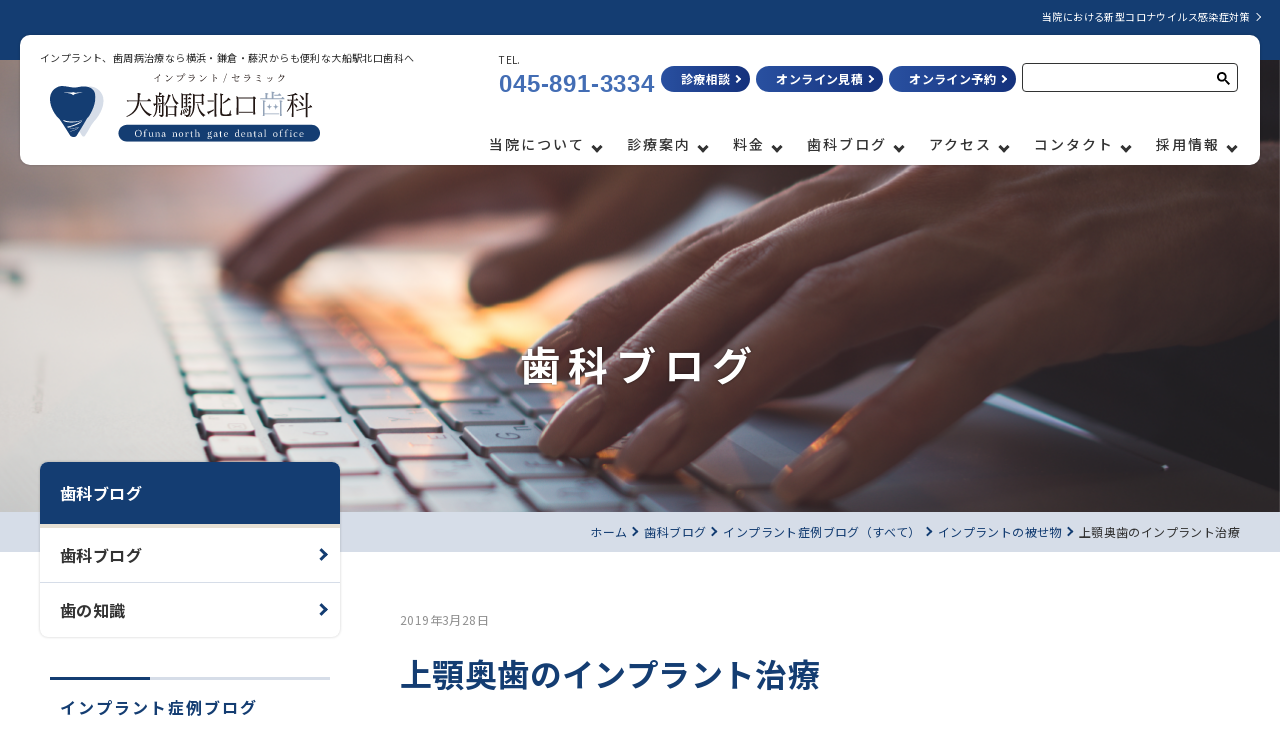

--- FILE ---
content_type: text/html; charset=UTF-8
request_url: https://www.sugiyama-dental.com/blog/21260/
body_size: 14535
content:
<!DOCTYPE html>
<html lang="ja">
<head>
	<meta charset="UTF-8">
	<meta name="viewport" content="width=device-width, initial-scale=1">
	<link rel="profile" href="http://gmpg.org/xfn/11">
	<meta name='robots' content='index, follow, max-image-preview:large, max-snippet:-1, max-video-preview:-1' />

	<!-- This site is optimized with the Yoast SEO plugin v26.7 - https://yoast.com/wordpress/plugins/seo/ -->
	<title>上顎奥歯のインプラント治療 | インプラントや歯周病治療は横浜・鎌倉・藤沢近くの大船駅北口歯科</title>
	<meta name="description" content="インプラントや歯周病の治療なら横浜市栄区の大船駅北口歯科へどうぞ。大船駅徒歩３分の当院では国際インプラント学会認定医と歯周病認定医によって治療に取り組んでおります。インプラントや歯周病の無料相談を行っております。横浜、鎌倉、藤沢、戸塚、辻堂、茅ヶ崎、平塚、大磯、逗子から多数来院されております。" />
	<link rel="canonical" href="https://www.sugiyama-dental.com/blog/21260/" />
	<meta property="og:locale" content="ja_JP" />
	<meta property="og:type" content="article" />
	<meta property="og:title" content="上顎奥歯のインプラント治療 | インプラントや歯周病治療は横浜・鎌倉・藤沢近くの大船駅北口歯科" />
	<meta property="og:description" content="インプラントや歯周病の治療なら横浜市栄区の大船駅北口歯科へどうぞ。大船駅徒歩３分の当院では国際インプラント学会認定医と歯周病認定医によって治療に取り組んでおります。インプラントや歯周病の無料相談を行っております。横浜、鎌倉、藤沢、戸塚、辻堂、茅ヶ崎、平塚、大磯、逗子から多数来院されております。" />
	<meta property="og:url" content="https://www.sugiyama-dental.com/blog/21260/" />
	<meta property="og:site_name" content="大船駅北口歯科" />
	<meta property="og:image" content="https://www.sugiyama-dental.com/wp-content/uploads/2019/03/b5d634c30847f11a291ecf8d95ac5150-20.jpg" />
	<meta property="og:image:width" content="2000" />
	<meta property="og:image:height" content="1500" />
	<meta property="og:image:type" content="image/jpeg" />
	<meta name="twitter:card" content="summary_large_image" />
	<script type="application/ld+json" class="yoast-schema-graph">{"@context":"https://schema.org","@graph":[{"@type":"WebPage","@id":"https://www.sugiyama-dental.com/blog/21260/","url":"https://www.sugiyama-dental.com/blog/21260/","name":"上顎奥歯のインプラント治療 | インプラントや歯周病治療は横浜・鎌倉・藤沢近くの大船駅北口歯科","isPartOf":{"@id":"https://www.sugiyama-dental.com/#website"},"primaryImageOfPage":{"@id":"https://www.sugiyama-dental.com/blog/21260/#primaryimage"},"image":{"@id":"https://www.sugiyama-dental.com/blog/21260/#primaryimage"},"thumbnailUrl":"https://www.sugiyama-dental.com/wp-content/uploads/2019/03/b5d634c30847f11a291ecf8d95ac5150-20.jpg","datePublished":"2019-03-27T20:34:17+00:00","description":"インプラントや歯周病の治療なら横浜市栄区の大船駅北口歯科へどうぞ。大船駅徒歩３分の当院では国際インプラント学会認定医と歯周病認定医によって治療に取り組んでおります。インプラントや歯周病の無料相談を行っております。横浜、鎌倉、藤沢、戸塚、辻堂、茅ヶ崎、平塚、大磯、逗子から多数来院されております。","breadcrumb":{"@id":"https://www.sugiyama-dental.com/blog/21260/#breadcrumb"},"inLanguage":"ja","potentialAction":[{"@type":"ReadAction","target":["https://www.sugiyama-dental.com/blog/21260/"]}]},{"@type":"ImageObject","inLanguage":"ja","@id":"https://www.sugiyama-dental.com/blog/21260/#primaryimage","url":"https://www.sugiyama-dental.com/wp-content/uploads/2019/03/b5d634c30847f11a291ecf8d95ac5150-20.jpg","contentUrl":"https://www.sugiyama-dental.com/wp-content/uploads/2019/03/b5d634c30847f11a291ecf8d95ac5150-20.jpg","width":2000,"height":1500},{"@type":"BreadcrumbList","@id":"https://www.sugiyama-dental.com/blog/21260/#breadcrumb","itemListElement":[{"@type":"ListItem","position":1,"name":"ホーム","item":"https://www.sugiyama-dental.com/"},{"@type":"ListItem","position":2,"name":"歯科ブログ","item":"https://www.sugiyama-dental.com/blog/"},{"@type":"ListItem","position":3,"name":"上顎奥歯のインプラント治療"}]},{"@type":"WebSite","@id":"https://www.sugiyama-dental.com/#website","url":"https://www.sugiyama-dental.com/","name":"大船駅北口歯科","description":"","potentialAction":[{"@type":"SearchAction","target":{"@type":"EntryPoint","urlTemplate":"https://www.sugiyama-dental.com/?s={search_term_string}"},"query-input":{"@type":"PropertyValueSpecification","valueRequired":true,"valueName":"search_term_string"}}],"inLanguage":"ja"}]}</script>
	<!-- / Yoast SEO plugin. -->


<link rel='dns-prefetch' href='//fonts.googleapis.com' />
<link rel="alternate" title="oEmbed (JSON)" type="application/json+oembed" href="https://www.sugiyama-dental.com/wp-json/oembed/1.0/embed?url=https%3A%2F%2Fwww.sugiyama-dental.com%2Fblog%2F21260%2F" />
<link rel="alternate" title="oEmbed (XML)" type="text/xml+oembed" href="https://www.sugiyama-dental.com/wp-json/oembed/1.0/embed?url=https%3A%2F%2Fwww.sugiyama-dental.com%2Fblog%2F21260%2F&#038;format=xml" />
<style id='wp-img-auto-sizes-contain-inline-css' type='text/css'>
img:is([sizes=auto i],[sizes^="auto," i]){contain-intrinsic-size:3000px 1500px}
/*# sourceURL=wp-img-auto-sizes-contain-inline-css */
</style>
<style id='wp-emoji-styles-inline-css' type='text/css'>

	img.wp-smiley, img.emoji {
		display: inline !important;
		border: none !important;
		box-shadow: none !important;
		height: 1em !important;
		width: 1em !important;
		margin: 0 0.07em !important;
		vertical-align: -0.1em !important;
		background: none !important;
		padding: 0 !important;
	}
/*# sourceURL=wp-emoji-styles-inline-css */
</style>
<style id='wp-block-library-inline-css' type='text/css'>
:root{--wp-block-synced-color:#7a00df;--wp-block-synced-color--rgb:122,0,223;--wp-bound-block-color:var(--wp-block-synced-color);--wp-editor-canvas-background:#ddd;--wp-admin-theme-color:#007cba;--wp-admin-theme-color--rgb:0,124,186;--wp-admin-theme-color-darker-10:#006ba1;--wp-admin-theme-color-darker-10--rgb:0,107,160.5;--wp-admin-theme-color-darker-20:#005a87;--wp-admin-theme-color-darker-20--rgb:0,90,135;--wp-admin-border-width-focus:2px}@media (min-resolution:192dpi){:root{--wp-admin-border-width-focus:1.5px}}.wp-element-button{cursor:pointer}:root .has-very-light-gray-background-color{background-color:#eee}:root .has-very-dark-gray-background-color{background-color:#313131}:root .has-very-light-gray-color{color:#eee}:root .has-very-dark-gray-color{color:#313131}:root .has-vivid-green-cyan-to-vivid-cyan-blue-gradient-background{background:linear-gradient(135deg,#00d084,#0693e3)}:root .has-purple-crush-gradient-background{background:linear-gradient(135deg,#34e2e4,#4721fb 50%,#ab1dfe)}:root .has-hazy-dawn-gradient-background{background:linear-gradient(135deg,#faaca8,#dad0ec)}:root .has-subdued-olive-gradient-background{background:linear-gradient(135deg,#fafae1,#67a671)}:root .has-atomic-cream-gradient-background{background:linear-gradient(135deg,#fdd79a,#004a59)}:root .has-nightshade-gradient-background{background:linear-gradient(135deg,#330968,#31cdcf)}:root .has-midnight-gradient-background{background:linear-gradient(135deg,#020381,#2874fc)}:root{--wp--preset--font-size--normal:16px;--wp--preset--font-size--huge:42px}.has-regular-font-size{font-size:1em}.has-larger-font-size{font-size:2.625em}.has-normal-font-size{font-size:var(--wp--preset--font-size--normal)}.has-huge-font-size{font-size:var(--wp--preset--font-size--huge)}.has-text-align-center{text-align:center}.has-text-align-left{text-align:left}.has-text-align-right{text-align:right}.has-fit-text{white-space:nowrap!important}#end-resizable-editor-section{display:none}.aligncenter{clear:both}.items-justified-left{justify-content:flex-start}.items-justified-center{justify-content:center}.items-justified-right{justify-content:flex-end}.items-justified-space-between{justify-content:space-between}.screen-reader-text{border:0;clip-path:inset(50%);height:1px;margin:-1px;overflow:hidden;padding:0;position:absolute;width:1px;word-wrap:normal!important}.screen-reader-text:focus{background-color:#ddd;clip-path:none;color:#444;display:block;font-size:1em;height:auto;left:5px;line-height:normal;padding:15px 23px 14px;text-decoration:none;top:5px;width:auto;z-index:100000}html :where(.has-border-color){border-style:solid}html :where([style*=border-top-color]){border-top-style:solid}html :where([style*=border-right-color]){border-right-style:solid}html :where([style*=border-bottom-color]){border-bottom-style:solid}html :where([style*=border-left-color]){border-left-style:solid}html :where([style*=border-width]){border-style:solid}html :where([style*=border-top-width]){border-top-style:solid}html :where([style*=border-right-width]){border-right-style:solid}html :where([style*=border-bottom-width]){border-bottom-style:solid}html :where([style*=border-left-width]){border-left-style:solid}html :where(img[class*=wp-image-]){height:auto;max-width:100%}:where(figure){margin:0 0 1em}html :where(.is-position-sticky){--wp-admin--admin-bar--position-offset:var(--wp-admin--admin-bar--height,0px)}@media screen and (max-width:600px){html :where(.is-position-sticky){--wp-admin--admin-bar--position-offset:0px}}

/*# sourceURL=wp-block-library-inline-css */
</style><style id='global-styles-inline-css' type='text/css'>
:root{--wp--preset--aspect-ratio--square: 1;--wp--preset--aspect-ratio--4-3: 4/3;--wp--preset--aspect-ratio--3-4: 3/4;--wp--preset--aspect-ratio--3-2: 3/2;--wp--preset--aspect-ratio--2-3: 2/3;--wp--preset--aspect-ratio--16-9: 16/9;--wp--preset--aspect-ratio--9-16: 9/16;--wp--preset--color--black: #000000;--wp--preset--color--cyan-bluish-gray: #abb8c3;--wp--preset--color--white: #ffffff;--wp--preset--color--pale-pink: #f78da7;--wp--preset--color--vivid-red: #cf2e2e;--wp--preset--color--luminous-vivid-orange: #ff6900;--wp--preset--color--luminous-vivid-amber: #fcb900;--wp--preset--color--light-green-cyan: #7bdcb5;--wp--preset--color--vivid-green-cyan: #00d084;--wp--preset--color--pale-cyan-blue: #8ed1fc;--wp--preset--color--vivid-cyan-blue: #0693e3;--wp--preset--color--vivid-purple: #9b51e0;--wp--preset--gradient--vivid-cyan-blue-to-vivid-purple: linear-gradient(135deg,rgb(6,147,227) 0%,rgb(155,81,224) 100%);--wp--preset--gradient--light-green-cyan-to-vivid-green-cyan: linear-gradient(135deg,rgb(122,220,180) 0%,rgb(0,208,130) 100%);--wp--preset--gradient--luminous-vivid-amber-to-luminous-vivid-orange: linear-gradient(135deg,rgb(252,185,0) 0%,rgb(255,105,0) 100%);--wp--preset--gradient--luminous-vivid-orange-to-vivid-red: linear-gradient(135deg,rgb(255,105,0) 0%,rgb(207,46,46) 100%);--wp--preset--gradient--very-light-gray-to-cyan-bluish-gray: linear-gradient(135deg,rgb(238,238,238) 0%,rgb(169,184,195) 100%);--wp--preset--gradient--cool-to-warm-spectrum: linear-gradient(135deg,rgb(74,234,220) 0%,rgb(151,120,209) 20%,rgb(207,42,186) 40%,rgb(238,44,130) 60%,rgb(251,105,98) 80%,rgb(254,248,76) 100%);--wp--preset--gradient--blush-light-purple: linear-gradient(135deg,rgb(255,206,236) 0%,rgb(152,150,240) 100%);--wp--preset--gradient--blush-bordeaux: linear-gradient(135deg,rgb(254,205,165) 0%,rgb(254,45,45) 50%,rgb(107,0,62) 100%);--wp--preset--gradient--luminous-dusk: linear-gradient(135deg,rgb(255,203,112) 0%,rgb(199,81,192) 50%,rgb(65,88,208) 100%);--wp--preset--gradient--pale-ocean: linear-gradient(135deg,rgb(255,245,203) 0%,rgb(182,227,212) 50%,rgb(51,167,181) 100%);--wp--preset--gradient--electric-grass: linear-gradient(135deg,rgb(202,248,128) 0%,rgb(113,206,126) 100%);--wp--preset--gradient--midnight: linear-gradient(135deg,rgb(2,3,129) 0%,rgb(40,116,252) 100%);--wp--preset--font-size--small: 13px;--wp--preset--font-size--medium: 20px;--wp--preset--font-size--large: 36px;--wp--preset--font-size--x-large: 42px;--wp--preset--spacing--20: 0.44rem;--wp--preset--spacing--30: 0.67rem;--wp--preset--spacing--40: 1rem;--wp--preset--spacing--50: 1.5rem;--wp--preset--spacing--60: 2.25rem;--wp--preset--spacing--70: 3.38rem;--wp--preset--spacing--80: 5.06rem;--wp--preset--shadow--natural: 6px 6px 9px rgba(0, 0, 0, 0.2);--wp--preset--shadow--deep: 12px 12px 50px rgba(0, 0, 0, 0.4);--wp--preset--shadow--sharp: 6px 6px 0px rgba(0, 0, 0, 0.2);--wp--preset--shadow--outlined: 6px 6px 0px -3px rgb(255, 255, 255), 6px 6px rgb(0, 0, 0);--wp--preset--shadow--crisp: 6px 6px 0px rgb(0, 0, 0);}:where(.is-layout-flex){gap: 0.5em;}:where(.is-layout-grid){gap: 0.5em;}body .is-layout-flex{display: flex;}.is-layout-flex{flex-wrap: wrap;align-items: center;}.is-layout-flex > :is(*, div){margin: 0;}body .is-layout-grid{display: grid;}.is-layout-grid > :is(*, div){margin: 0;}:where(.wp-block-columns.is-layout-flex){gap: 2em;}:where(.wp-block-columns.is-layout-grid){gap: 2em;}:where(.wp-block-post-template.is-layout-flex){gap: 1.25em;}:where(.wp-block-post-template.is-layout-grid){gap: 1.25em;}.has-black-color{color: var(--wp--preset--color--black) !important;}.has-cyan-bluish-gray-color{color: var(--wp--preset--color--cyan-bluish-gray) !important;}.has-white-color{color: var(--wp--preset--color--white) !important;}.has-pale-pink-color{color: var(--wp--preset--color--pale-pink) !important;}.has-vivid-red-color{color: var(--wp--preset--color--vivid-red) !important;}.has-luminous-vivid-orange-color{color: var(--wp--preset--color--luminous-vivid-orange) !important;}.has-luminous-vivid-amber-color{color: var(--wp--preset--color--luminous-vivid-amber) !important;}.has-light-green-cyan-color{color: var(--wp--preset--color--light-green-cyan) !important;}.has-vivid-green-cyan-color{color: var(--wp--preset--color--vivid-green-cyan) !important;}.has-pale-cyan-blue-color{color: var(--wp--preset--color--pale-cyan-blue) !important;}.has-vivid-cyan-blue-color{color: var(--wp--preset--color--vivid-cyan-blue) !important;}.has-vivid-purple-color{color: var(--wp--preset--color--vivid-purple) !important;}.has-black-background-color{background-color: var(--wp--preset--color--black) !important;}.has-cyan-bluish-gray-background-color{background-color: var(--wp--preset--color--cyan-bluish-gray) !important;}.has-white-background-color{background-color: var(--wp--preset--color--white) !important;}.has-pale-pink-background-color{background-color: var(--wp--preset--color--pale-pink) !important;}.has-vivid-red-background-color{background-color: var(--wp--preset--color--vivid-red) !important;}.has-luminous-vivid-orange-background-color{background-color: var(--wp--preset--color--luminous-vivid-orange) !important;}.has-luminous-vivid-amber-background-color{background-color: var(--wp--preset--color--luminous-vivid-amber) !important;}.has-light-green-cyan-background-color{background-color: var(--wp--preset--color--light-green-cyan) !important;}.has-vivid-green-cyan-background-color{background-color: var(--wp--preset--color--vivid-green-cyan) !important;}.has-pale-cyan-blue-background-color{background-color: var(--wp--preset--color--pale-cyan-blue) !important;}.has-vivid-cyan-blue-background-color{background-color: var(--wp--preset--color--vivid-cyan-blue) !important;}.has-vivid-purple-background-color{background-color: var(--wp--preset--color--vivid-purple) !important;}.has-black-border-color{border-color: var(--wp--preset--color--black) !important;}.has-cyan-bluish-gray-border-color{border-color: var(--wp--preset--color--cyan-bluish-gray) !important;}.has-white-border-color{border-color: var(--wp--preset--color--white) !important;}.has-pale-pink-border-color{border-color: var(--wp--preset--color--pale-pink) !important;}.has-vivid-red-border-color{border-color: var(--wp--preset--color--vivid-red) !important;}.has-luminous-vivid-orange-border-color{border-color: var(--wp--preset--color--luminous-vivid-orange) !important;}.has-luminous-vivid-amber-border-color{border-color: var(--wp--preset--color--luminous-vivid-amber) !important;}.has-light-green-cyan-border-color{border-color: var(--wp--preset--color--light-green-cyan) !important;}.has-vivid-green-cyan-border-color{border-color: var(--wp--preset--color--vivid-green-cyan) !important;}.has-pale-cyan-blue-border-color{border-color: var(--wp--preset--color--pale-cyan-blue) !important;}.has-vivid-cyan-blue-border-color{border-color: var(--wp--preset--color--vivid-cyan-blue) !important;}.has-vivid-purple-border-color{border-color: var(--wp--preset--color--vivid-purple) !important;}.has-vivid-cyan-blue-to-vivid-purple-gradient-background{background: var(--wp--preset--gradient--vivid-cyan-blue-to-vivid-purple) !important;}.has-light-green-cyan-to-vivid-green-cyan-gradient-background{background: var(--wp--preset--gradient--light-green-cyan-to-vivid-green-cyan) !important;}.has-luminous-vivid-amber-to-luminous-vivid-orange-gradient-background{background: var(--wp--preset--gradient--luminous-vivid-amber-to-luminous-vivid-orange) !important;}.has-luminous-vivid-orange-to-vivid-red-gradient-background{background: var(--wp--preset--gradient--luminous-vivid-orange-to-vivid-red) !important;}.has-very-light-gray-to-cyan-bluish-gray-gradient-background{background: var(--wp--preset--gradient--very-light-gray-to-cyan-bluish-gray) !important;}.has-cool-to-warm-spectrum-gradient-background{background: var(--wp--preset--gradient--cool-to-warm-spectrum) !important;}.has-blush-light-purple-gradient-background{background: var(--wp--preset--gradient--blush-light-purple) !important;}.has-blush-bordeaux-gradient-background{background: var(--wp--preset--gradient--blush-bordeaux) !important;}.has-luminous-dusk-gradient-background{background: var(--wp--preset--gradient--luminous-dusk) !important;}.has-pale-ocean-gradient-background{background: var(--wp--preset--gradient--pale-ocean) !important;}.has-electric-grass-gradient-background{background: var(--wp--preset--gradient--electric-grass) !important;}.has-midnight-gradient-background{background: var(--wp--preset--gradient--midnight) !important;}.has-small-font-size{font-size: var(--wp--preset--font-size--small) !important;}.has-medium-font-size{font-size: var(--wp--preset--font-size--medium) !important;}.has-large-font-size{font-size: var(--wp--preset--font-size--large) !important;}.has-x-large-font-size{font-size: var(--wp--preset--font-size--x-large) !important;}
/*# sourceURL=global-styles-inline-css */
</style>

<style id='classic-theme-styles-inline-css' type='text/css'>
/*! This file is auto-generated */
.wp-block-button__link{color:#fff;background-color:#32373c;border-radius:9999px;box-shadow:none;text-decoration:none;padding:calc(.667em + 2px) calc(1.333em + 2px);font-size:1.125em}.wp-block-file__button{background:#32373c;color:#fff;text-decoration:none}
/*# sourceURL=/wp-includes/css/classic-themes.min.css */
</style>
<link rel='stylesheet' id='style-css' href='https://www.sugiyama-dental.com/wp-content/themes/oofuna/style.css' type='text/css' media='all' />
<link rel='stylesheet' id='add_google_fonts-css' href='https://fonts.googleapis.com/css2?family=Noto+Sans+JP%3Awght%40100%3B300%3B400%3B500%3B700%3B900&#038;display=swap&#038;ver=6.9' type='text/css' media='all' />
<link rel='stylesheet' id='dashicons-css' href='https://www.sugiyama-dental.com/wp-includes/css/dashicons.min.css' type='text/css' media='all' />
<script type="text/javascript" src="https://www.sugiyama-dental.com/wp-includes/js/jquery/jquery.min.js" id="jquery-core-js"></script>
<script type="text/javascript" src="https://www.sugiyama-dental.com/wp-includes/js/jquery/jquery-migrate.min.js" id="jquery-migrate-js"></script>
<script type="text/javascript" src="https://www.sugiyama-dental.com/wp-content/themes/oofuna/js/custom-script.js" id="custom-script-js"></script>
<link rel="https://api.w.org/" href="https://www.sugiyama-dental.com/wp-json/" /><link rel="alternate" title="JSON" type="application/json" href="https://www.sugiyama-dental.com/wp-json/wp/v2/blog/21260" /><link rel="EditURI" type="application/rsd+xml" title="RSD" href="https://www.sugiyama-dental.com/xmlrpc.php?rsd" />
<meta name="generator" content="WordPress 6.9" />
<link rel='shortlink' href='https://www.sugiyama-dental.com/?p=21260' />
<link rel="llms-sitemap" href="https://www.sugiyama-dental.com/llms.txt" />
		<style type="text/css" id="wp-custom-css">
			/* 230323追加 */
div.input-hidden {
text-align: center;
font-weight: bold;
font-size: 1.5em;
color: #ff0000;
}
div.confirm-hidden {
text-align: center;
font-size: 1.5em;
}		</style>
			
	<!-- slick -->
	<link rel="stylesheet" type="text/css" href="https://www.sugiyama-dental.com/wp-content/themes/oofuna/dist/slick/slick.css" media="screen" />
	<link rel="stylesheet" type="text/css" href="https://www.sugiyama-dental.com/wp-content/themes/oofuna/dist/slick/slick-theme.css" media="screen" />
	<script src="https://www.sugiyama-dental.com/wp-content/themes/oofuna/dist/slick/slick.min.js"></script>
	<!-- /slick -->

<script src="https://kit.fontawesome.com/d107e615a7.js" crossorigin="anonymous"></script>

</head>
<body class="wp-singular blog-template-default single single-blog postid-21260 wp-theme-oofuna oofuna 9735">

<nav class="fixed_header">
<section class="gmenublock">
<ul class="gmenu">
<!--<li><a href="https://lin.ee/YjmOsNN" target="_blank" rel="noreferrer">
<p><i class="fa-brands fa-line"></i></p>
<span>LINE診療相談</span></a></li>-->
<li><a href="https://www.sugiyama-dental.com/inquire/">
<p><i class="fa-solid fa-comment-medical"></i></p>
<span>診療相談</span></a></li>
<li><a href="https://www.sugiyama-dental.com/online/">
<p><i class="fa-solid fa-file"></i></p>
<span>オンライン見積</span></a></li>
<li><a href="https://ssl.haisha-yoyaku.jp/m2964422/login/serviceAppoint/index?SITE_CODE=epark&_ga=2.73021843.1291987110.1617147991-512923594.1617017282" target="_blank" rel="noreferrer">
<p><i class="fa-solid fa-hospital-user"></i></p>
<span>オンライン予約</span></a></li>
</ul>
</section>
</nav>

	<div class="wrapper" id="wrapper">

		<div class="header-information">
			<a href="https://www.sugiyama-dental.com/measures/">当院における新型コロナウイルス感染症対策</a>
		</div>

		<header id="header" class="DownMove">
			<div class="header-left">
				<h1 class="header-left__text">インプラント、歯周病治療なら横浜・鎌倉・藤沢からも便利な大船駅北口歯科へ</h1>
			  <a href="https://www.sugiyama-dental.com/" rel="home" class="site-logo is-head">
		  		<img src="https://www.sugiyama-dental.com/wp-content/themes/oofuna/images/common/site-logo.svg" alt="大船駅北口歯科ロゴ" />
  			</a>
			</div>

			<nav class="g-nav">
				<ul class="g-nav-buttons">
					<li class="g-nav-buttons__tel">
						<span>TEL.</span>
						<span><a href="tel:0458913334">045-891-3334</a></span>					
					</li>
					<!--<li><a href="https://lin.ee/YjmOsNN" class="button is-nav" target="_blank">LINE診療相談</a></li>-->
					<li><a href="https://www.sugiyama-dental.com/inquire/" class="button is-nav">診療相談</a></li>
					<li><a href="https://www.sugiyama-dental.com/online/" class="button is-nav">オンライン見積</a></li>
					<li><a href="https://ssl.haisha-yoyaku.jp/m2964422/login/serviceAppoint/index?SITE_CODE=epark&_ga=2.73021843.1291987110.1617147991-512923594.1617017282" class="button is-nav" target="_blank">オンライン予約</a></li>
					<li>
						<script async src="https://cse.google.com/cse.js?cx=68151eac2ba2eb24c"></script><div class="gcse-searchbox-only"></div>
					</li>
				</ul>

				<div class="g-nav-list">
					<ul class="g-nav-content">
						<li class="has-child"><a href="#">当院について</a>
							<ul>
								<li><a href="https://www.sugiyama-dental.com/news/">お知らせ<span>（新着情報）</span></a></li>
								<li><a href="https://www.sugiyama-dental.com/photo/">医院案内</a></li>
								<li><a href="https://www.sugiyama-dental.com/staff/">スタッフ紹介</a></li>
								<li><a href="https://www.sugiyama-dental.com/reason/">大船駅北口歯科が選ばれる理由</a></li>
								<li><a href="https://www.sugiyama-dental.com/infection/">感染症予防対策</a></li>
								<li><a href="https://www.sugiyama-dental.com/toothfairy/">当医院のボランティア活動</a></li>
							</ul>
						</li>

						<li class="has-child"><a href="#">診療案内</a>
							<ul>
								<li><a href="https://www.sugiyama-dental.com/implant/">インプラント治療</a></li>
								<li><a href="https://www.sugiyama-dental.com/shisyubyou/">歯周病治療</a></li>
								<li>
									<a href="https://www.sugiyama-dental.com/allergy/">
										審美<span>［オールセラミック/金属アレルギー外来］</span>
									</a></li>
								<li><a href="https://www.sugiyama-dental.com/mushiba/">虫歯治療</a></li>
								<li><a href="https://www.sugiyama-dental.com/yobou/">予防歯科、PMTC</a></li>
								<li><a href="https://www.sugiyama-dental.com/ireba/">入れ歯</a></li>
								<li><a href="https://www.sugiyama-dental.com/siga/">自家歯牙移植</a></li>
								<li><a href="https://www.sugiyama-dental.com/kosyu/">口臭外来</a></li>
								<li><a href="https://www.sugiyama-dental.com/kitsuen/top.html">歯科医師の視点からみる喫煙</a></li>
								<li><a href="https://www.sugiyama-dental.com/faq/">よくある質問</a></li>
								<li><a href="https://www.sugiyama-dental.com/implant/m_ind122.html/">用語集</a></li>
							</ul>
						</li>

						<li class="has-child"><a href="#">料金</a>
							<ul>
								<li><a href="https://www.sugiyama-dental.com/dental_loan/">デンタルローン</a></li>
								<li><a href="https://www.sugiyama-dental.com/ryoukin/">料金表</a></li>
								<li><a href="https://www.sugiyama-dental.com/koujyo/">医療費控除</a></li>
							</ul>
						</li>

						<li class="has-child"><a href="#">歯科ブログ</a>
							<ul>
								<li><a href="https://www.sugiyama-dental.com/blog/">歯科ブログ</a></li>
								<li><a href="https://www.sugiyama-dental.com/knowledge/">歯の知識</a></li>
							</ul>
						</li>

						<li class="has-child"><a href="#">アクセス</a>
							<ul>
								<li><a href="https://www.sugiyama-dental.com/access/">病院へのアクセス</a></li>
								<li><a href="https://www.sugiyama-dental.com/from_chigasaki/">茅ヶ崎からのアクセス方法</a></li>
								<li><a href="https://www.sugiyama-dental.com/from_fujisawa/">藤沢からのアクセス方法</a></li>
								<li><a href="https://www.sugiyama-dental.com/from_hiratsuka/">平塚からのアクセス方法</a></li>
								<li><a href="https://www.sugiyama-dental.com/from_hongodai/">本郷台からのアクセス方法</a></li>
								<li><a href="https://www.sugiyama-dental.com/from_kamakura/">鎌倉からのアクセス方法</a></li>
								<li><a href="https://www.sugiyama-dental.com/from_konandai/">港南台からのアクセス方法</a></li>
								<li><a href="https://www.sugiyama-dental.com/from_oiso/">大磯からのアクセス方法</a></li>
								<li><a href="https://www.sugiyama-dental.com/from_totsuka/">戸塚からのアクセス方法</a></li>
								<li><a href="https://www.sugiyama-dental.com/from_tsujido/">辻堂からのアクセス方法</a></li>
								<li><a href="https://www.sugiyama-dental.com/from_yokodai/">洋光台からのアクセス方法</a></li>
								<li><a href="https://www.sugiyama-dental.com/from_zushi/">逗子からのアクセス方法</a></li>
							</ul>
						</li>

						<li class="has-child"><a href="#">コンタクト</a>
							<ul>
								<li><a href="https://ssl.haisha-yoyaku.jp/m2964422/login/serviceAppoint/index?SITE_CODE=epark&_ga=2.73021843.1291987110.1617147991-512923594.1617017282" target="_blank">ご予約</a></li>
								<li><a href="https://www.sugiyama-dental.com/inquire/">ご相談フォーム</a></li>
								<li><a href="https://www.sugiyama-dental.com/consaul/">インプラント無料相談</a></li>
								<li><a href="https://www.sugiyama-dental.com/online/">インプラントオンライン見積</a></li>
							</ul>
						</li>

						<li class="has-child"><a href="#">採用情報</a>
							<ul class="last">
								<li><a href="https://www.sugiyama-dental.com/recruit/">求人案内</a></li>
							</ul>
						</li>
					</ul>
				</div>
			</nav>
		</header>

		<div class="g-nav-openbtn"><div class="openbtn-area"><span></span><span></span><span></span></div></div>
		<div class="open-btn"></div>

		<div class="content">

	<div class="header-image is-blog">
		<div class="header-title">
			<h2 class="header-title__title">歯科ブログ</h2>
		</div>
	</div><!-- .header-image -->















<div class="breadcrumbs__wrapper">
  <div class="breadcrumbs" typeof="BreadcrumbList" itemscope itemtype="http://data-vocabulary.org/Breadcrumb" vocab="http://schema.org/">
    <div class="inner is-breadcrumbs">
      <div class="breadcrumbs-list">
        <span property="itemListElement" typeof="ListItem">
<a property="item" typeof="WebPage" title="大船駅北口歯科へ移動" href="https://www.sugiyama-dental.com" class="home">
<span property="name">ホーム</span></a>
<meta property="position" content="1"></span><span property="itemListElement" typeof="ListItem"><a property="item" typeof="WebPage" title="歯科ブログへ移動する" href="https://www.sugiyama-dental.com/blog/" class="archive post-blog-archive" ><span property="name">歯科ブログ</span></a><meta property="position" content="2"></span><span property="itemListElement" typeof="ListItem"><a property="item" typeof="WebPage" title="Go to the インプラント症例ブログ（すべて） 歯科ブログカテゴリー archives." href="https://www.sugiyama-dental.com/blog/blog-cat/implant/" class="taxonomy blog-cat" ><span property="name">インプラント症例ブログ（すべて）</span></a><meta property="position" content="3"></span><span property="itemListElement" typeof="ListItem"><a property="item" typeof="WebPage" title="Go to the インプラントの被せ物 歯科ブログカテゴリー archives." href="https://www.sugiyama-dental.com/blog/blog-cat/implant/%e3%82%a4%e3%83%b3%e3%83%97%e3%83%a9%e3%83%b3%e3%83%88%e3%81%ae%e8%a2%ab%e3%81%9b%e7%89%a9/" class="taxonomy blog-cat" ><span property="name">インプラントの被せ物</span></a><meta property="position" content="4"></span><span property="itemListElement" typeof="ListItem"><span property="name" class="post post-blog current-item">上顎奥歯のインプラント治療</span><meta property="url" content="https://www.sugiyama-dental.com/blog/21260/"><meta property="position" content="5"></span>      </div>
    </div>
  </div><!-- .breadcrumbs -->
</div>

<div class="inner is-column">
	<div class="side-wrap">
	<div class="side-navi" role="complementary" itemscope="itemscope" itemtype="http://schema.org/WPSideBar">
		<h2 class="side-navi__title">
			<span>歯科ブログ</span>
		</h2>
		<ul class="side-navi__list">
			<li><a href="https://www.sugiyama-dental.com/blog/">歯科ブログ</a></li>
			<li><a href="https://www.sugiyama-dental.com/knowledge/">歯の知識</a></li>
		</ul>
	</div><!-- .side-navi -->

	<div class="sub-side-navi">
		<ul class="sub-side-navi__list">
    <li>
      <div class="sub-side-navi__title">
      	インプラント症例ブログ    	</div>
      <ul class="child desc mb-8">      <li><a href="https://www.sugiyama-dental.com/blog/blog-cat/implant/">インプラント症例ブログ（すべて）</a></li>
   		      <li><a href="https://www.sugiyama-dental.com/blog/blog-cat/implant/%e3%82%a4%e3%83%b3%e3%83%97%e3%83%a9%e3%83%b3%e3%83%88/">インプラント</a></li>
            <li><a href="https://www.sugiyama-dental.com/blog/blog-cat/implant/%e3%82%a4%e3%83%b3%e3%83%97%e3%83%a9%e3%83%b3%e3%83%88%e3%81%a8%e6%ad%af%e5%91%a8%e7%97%85/">インプラントと歯周病</a></li>
            <li><a href="https://www.sugiyama-dental.com/blog/blog-cat/implant/%e3%82%a4%e3%83%b3%e3%83%97%e3%83%a9%e3%83%b3%e3%83%88%e3%81%a8%e6%ad%af%e5%91%a8%e7%97%85%ef%bc%88new%ef%bc%89/">インプラントと歯周病（NEW）</a></li>
            <li><a href="https://www.sugiyama-dental.com/blog/blog-cat/implant/%e3%82%a4%e3%83%b3%e3%83%97%e3%83%a9%e3%83%b3%e3%83%88%e3%81%ae%e5%9f%ba%e7%a4%8e%ef%bc%88new%ef%bc%89/">インプラントの基礎（NEW）</a></li>
            <li><a href="https://www.sugiyama-dental.com/blog/blog-cat/implant/%e3%82%a4%e3%83%b3%e3%83%97%e3%83%a9%e3%83%b3%e3%83%88%e3%81%ae%e8%a2%ab%e3%81%9b%e7%89%a9/">インプラントの被せ物</a></li>
            <li><a href="https://www.sugiyama-dental.com/blog/blog-cat/implant/%e3%82%a4%e3%83%b3%e3%83%97%e3%83%a9%e3%83%b3%e3%83%88%e3%83%96%e3%83%ad%e3%82%b0%e3%81%ae%e6%9c%aa%e5%88%86%e9%a1%9e/">インプラントブログの未分類</a></li>
            <li><a href="https://www.sugiyama-dental.com/blog/blog-cat/implant/%e3%82%a4%e3%83%b3%e3%83%97%e3%83%a9%e3%83%b3%e3%83%88%e3%83%a2%e3%83%8b%e3%82%bf%e3%83%bc/">インプラントモニター</a></li>
            <li><a href="https://www.sugiyama-dental.com/blog/blog-cat/implant/%e3%82%a4%e3%83%b3%e3%83%97%e3%83%a9%e3%83%b3%e3%83%88%e6%9c%80%e6%96%b0%e6%83%85%e5%a0%b1%ef%bc%88new%ef%bc%89/">インプラント最新情報（NEW）</a></li>
            <li><a href="https://www.sugiyama-dental.com/blog/blog-cat/implant/%e3%82%a4%e3%83%b3%e3%83%97%e3%83%a9%e3%83%b3%e3%83%88%e6%b2%bb%e7%99%82%ef%bc%88new%ef%bc%89/">インプラント治療（NEW）</a></li>
            <li><a href="https://www.sugiyama-dental.com/blog/blog-cat/implant/%e3%82%a4%e3%83%b3%e3%83%97%e3%83%a9%e3%83%b3%e3%83%88%e7%97%87%e4%be%8b%e5%a0%b1%e5%91%8a/">インプラント症例報告</a></li>
            <li><a href="https://www.sugiyama-dental.com/blog/blog-cat/implant/%e3%82%b5%e3%82%a4%e3%83%8a%e3%82%b9%e3%83%aa%e3%83%95%e3%83%88%e6%b3%95%e9%96%a2%e9%80%a3%ef%bc%88new%ef%bc%89/">サイナスリフト法関連（NEW）</a></li>
            <li><a href="https://www.sugiyama-dental.com/blog/blog-cat/implant/%e5%a4%a7%e8%88%b9%e9%a7%85%e5%8c%97%e5%8f%a3%e6%ad%af%e7%a7%91%e3%82%a4%e3%83%b3%e3%83%97%e3%83%a9%e3%83%b3%e3%83%88%e3%82%bb%e3%83%b3%e3%82%bf%e3%83%bc/">大船駅北口歯科インプラントセンター</a></li>
            <li><a href="https://www.sugiyama-dental.com/blog/blog-cat/implant/%e6%ad%af%e7%a7%91/">歯科</a></li>
            <li><a href="https://www.sugiyama-dental.com/blog/blog-cat/implant/%e9%aa%a8%e5%a2%97%e5%a4%a7%e6%b3%95%ef%bc%88gbr%e6%b3%95%ef%bc%89%e9%96%a2%e9%80%a3%ef%bc%88new%ef%bc%89/">骨増大法（GBR法）関連（NEW）</a></li>
      </ul>    </li>
		
    <li>
      <div class="sub-side-navi__title">
      	オールセラミックブログ    	</div>
      <ul class="child desc mb-8">      <li><a href="https://www.sugiyama-dental.com/blog/blog-cat/allergy/">オールセラミックブログ（すべて）</a></li>
   		      <li><a href="https://www.sugiyama-dental.com/blog/blog-cat/allergy/%e3%82%aa%e3%83%bc%e3%83%ab%e3%82%bb%e3%83%a9%e3%83%9f%e3%83%83%e3%82%af/">オールセラミック</a></li>
            <li><a href="https://www.sugiyama-dental.com/blog/blog-cat/allergy/%e3%82%aa%e3%83%bc%e3%83%ab%e3%82%bb%e3%83%a9%e3%83%9f%e3%83%83%e3%82%af%e3%83%96%e3%83%ad%e3%82%b0%e3%81%ae%e3%82%a4%e3%83%b3%e3%83%97%e3%83%a9%e3%83%b3%e3%83%88/">オールセラミックブログのインプラント</a></li>
            <li><a href="https://www.sugiyama-dental.com/blog/blog-cat/allergy/%e3%82%aa%e3%83%bc%e3%83%ab%e3%82%bb%e3%83%a9%e3%83%9f%e3%83%83%e3%82%af%e3%83%96%e3%83%ad%e3%82%b0%e3%81%ae%e6%9c%aa%e5%88%86%e9%a1%9e/">オールセラミックブログの未分類</a></li>
            <li><a href="https://www.sugiyama-dental.com/blog/blog-cat/allergy/%e3%82%b8%e3%83%ab%e3%82%b3%e3%83%8b%e3%82%a2/">ジルコニア</a></li>
            <li><a href="https://www.sugiyama-dental.com/blog/blog-cat/allergy/%e3%82%bb%e3%83%ac%e3%83%83%e3%82%af/">セレック</a></li>
            <li><a href="https://www.sugiyama-dental.com/blog/blog-cat/allergy/%e9%87%91%e5%b1%9e%e3%82%a2%e3%83%ac%e3%83%ab%e3%82%ae%e3%83%bc/">金属アレルギー</a></li>
      </ul>    </li>
		
    <li>
      <div class="sub-side-navi__title">
      	口臭外来ブログ    	</div>
      <ul class="child desc mb-8">      <li><a href="https://www.sugiyama-dental.com/blog/blog-cat/kosyu/">口臭外来ブログ（すべて）</a></li>
   		      <li><a href="https://www.sugiyama-dental.com/blog/blog-cat/kosyu/%e5%8f%a3%e8%87%ad%e3%83%96%e3%83%ad%e3%82%b0/">口臭ブログ</a></li>
            <li><a href="https://www.sugiyama-dental.com/blog/blog-cat/kosyu/%e5%8f%a3%e8%87%ad%e3%83%96%e3%83%ad%e3%82%b0%e3%81%ae%e6%9c%aa%e5%88%86%e9%a1%9e/">口臭ブログの未分類</a></li>
      </ul>    </li>
		
    <li>
      <div class="sub-side-navi__title">
      	歯周病専門医サイトブログ    	</div>
      <ul class="child desc mb-8">      <li><a href="https://www.sugiyama-dental.com/blog/blog-cat/perio/">歯周病専門医サイトブログ（すべて）</a></li>
   		      <li><a href="https://www.sugiyama-dental.com/blog/blog-cat/perio/%e5%8f%a3%e8%87%ad/">口臭</a></li>
            <li><a href="https://www.sugiyama-dental.com/blog/blog-cat/perio/%e6%ad%af%e5%91%a8%e7%97%85/">歯周病</a></li>
            <li><a href="https://www.sugiyama-dental.com/blog/blog-cat/perio/%e6%ad%af%e5%91%a8%e7%97%85%e3%81%a8%e5%85%a8%e8%ba%ab%e7%96%be%e6%82%a3/">歯周病と全身疾患</a></li>
            <li><a href="https://www.sugiyama-dental.com/blog/blog-cat/perio/%e6%ad%af%e5%91%a8%e7%97%85%e3%81%ae%e5%8e%9f%e5%9b%a0/">歯周病の原因</a></li>
            <li><a href="https://www.sugiyama-dental.com/blog/blog-cat/perio/%e6%ad%af%e5%91%a8%e7%97%85%e3%81%ae%e6%b2%bb%e7%99%82/">歯周病の治療</a></li>
            <li><a href="https://www.sugiyama-dental.com/blog/blog-cat/perio/%e6%ad%af%e5%91%a8%e7%97%85%e5%b0%82%e9%96%80%e5%8c%bb%e3%82%b5%e3%82%a4%e3%83%88%e3%83%96%e3%83%ad%e3%82%b0%e3%81%ae%e6%9c%aa%e5%88%86%e9%a1%9e/">歯周病専門医サイトブログの未分類</a></li>
      </ul>    </li>
		</ul>	</div><!-- .sub-side-navi -->
</div>
	<div class="main-content">
					<div class="post-single-content">
				<div class="post-single-content__date">
					2019年3月28日				</div>
				<h2 class="post-single-content__title">
					上顎奥歯のインプラント治療				</h2>
				<div class="post-single-content-entry">
					<p>２０１９年　３月２８日（木曜日）です。<br />
このブログは「<a href="https://www.sugiyama-dental.com" target="_blank" rel="noopener noreferrer"><span style="color: red;">大船駅北口歯科</span> </a>　インプラント症例専門サイト」です。<br />
本日もインプラントのケースを見ていきましょう。<br />
本日の症例の口腔内写真については、<br />
昨日（２０１９年３月２７日のセラミックブログ）にアップしてありますので、<br />
そちらも見て下さい。<br />
<a href="https://www.sugiyama-dental.com/blog-img/allergy/" target="_blank" rel="noopener noreferrer"><span style="color: red;">２０１９年３月２７日のセラミックブログ）</span> </a><br />
このブログは、インプラントブログですから早速初診時のレントゲンから見ていきましょう。<br />
以下は初診時です。<br />
<img fetchpriority="high" decoding="async" class="alignnone size-medium wp-image-9739" src="https://www.sugiyama-dental.com/blog-img/implant/wp-content/uploads/deb17bd5bd307fcd49379fd7617489d9-26-300x225.jpg" alt="" width="300" height="225" /><br />
上顎の左側の奥歯が３歯欠損しています。<br />
<img decoding="async" class="alignnone size-medium wp-image-9742" src="https://www.sugiyama-dental.com/blog-img/implant/wp-content/uploads/b5d634c30847f11a291ecf8d95ac5150-21-300x225.jpg" alt="" width="300" height="225" /><br />
患者様は左側では噛めないとのことで<br />
入れ歯ではないインプラント治療をご希望されました。<br />
また患者様は、他の口腔内にある金属治療も治したいとのことで<br />
金属を一切使用しないオールセラミック治療も行いました。<br />
上顎左側奥歯については、<br />
長い間 歯がないままであったため、<br />
問題が起こっていました。<br />
それは、噛み合う下の歯の挺出です。<br />
歯は、上下顎で噛み合っているわけですが、<br />
噛み合う歯を抜歯することで噛めなくなります。<br />
そうなると歯が動いてくるのです。<br />
例えば、<br />
下顎の歯を抜歯すると<br />
噛み合っていた上顎の歯が下方に提出してきます。<br />
上顎の歯が落ちてくるのです。<br />
逆に上顎の歯を抜歯すると<br />
下顎の歯が上方に挺出してきます。<br />
伸び上がってくるのです。<br />
（必ずではないですが…）<br />
本日の症例も上顎左側の奥歯が欠損していたため、<br />
下顎の歯が上方に提出してしまったのです。<br />
<img decoding="async" class="alignnone size-medium wp-image-9743" src="https://www.sugiyama-dental.com/blog-img/implant/wp-content/uploads/1802783db20269aba22a3ea93b92cabe-19-300x225.jpg" alt="" width="300" height="225" /><br />
本来の下顎の位置は、以下の黄色線です。<br />
<img loading="lazy" decoding="async" class="alignnone size-medium wp-image-9744" src="https://www.sugiyama-dental.com/blog-img/implant/wp-content/uploads/7bbefb8f231d232d8ec6a01c33469eec-14-300x225.jpg" alt="" width="300" height="225" /><br />
ここで治療方法として、以下のことが考えられます。<br />
もっとも理想的な対処方法として、<br />
矯正治療を行い、<br />
挺出した下顎の歯を元の位置まで動かすことです。<br />
これがベストです。<br />
しかし、この矯正治療を行なったプランの場合、<br />
矯正治療を行う治療費がかかることと<br />
矯正治療に伴う時間がかかることです。<br />
そして、<br />
もっとも一般的なことは、<br />
挺出した下顎左側奥歯を削り、<br />
元の高さにまですることです。<br />
この方法の利点は、<br />
削って高さを揃えるだけなので<br />
治療の大変さは、矯正治療と比較すると格段に楽にできます。<br />
しかも今回の治療は上顎左側のインプラント治療だけでなく、<br />
下顎の金属部分を除去し、<br />
セラミックにしたいとの患者様のご希望もあったことから<br />
この方法が考えられます。<br />
しかし、<br />
欠点として、<br />
歯を多く削らないといけないことです。<br />
本症例の場合、<br />
高さをベストな状態まで削ると<br />
神経を取ったりする可能性が高まります。<br />
できれば神経は取りたくないです。<br />
そこで<br />
最終的には、<br />
下顎左側の奥歯は、セラミックにはするが、<br />
高さを揃えるまでは削らずに<br />
神経を取らないことを大きな目的として治療することにしました。<br />
全てのプランには、<br />
利点もあれば<br />
欠点もあります。<br />
またインプラントについては、<br />
上顎左側には、３歯分の欠損はありますが、<br />
治療費　等も考慮し、<br />
２本のインプラントのみで対応することになりました。<br />
以下が治療跡です。<br />
<img loading="lazy" decoding="async" class="alignnone size-medium wp-image-9745" src="https://www.sugiyama-dental.com/blog-img/implant/wp-content/uploads/180f7c81f390ed5436611bf6b95e482c-10-300x225.jpg" alt="" width="300" height="225" /><br />
<a href="//blog.with2.net/link/?1918286:1488"><img decoding="async" src="//blog.with2.net/user-banner/?id=1918286&amp;seq=2" border="0" /></a>クリックでの応援よろしくお願い致します<br />
<a href="http://career.sfy.co.jp/information/" target="_blank" rel="noopener noreferrer"><span style="color: red;">ワンランク上の歯科衛生士になる為のスキルアップセミナー”ペリオ編”</span> </a><br />
<u>治療費</u><br />
上記の症例をインプラントモニターで行った場合の治療費は以下になります。<br />
インプラント　　　１本　　１６０.０００円（消費税別）<br />
被せ物（白い歯）　１歯分　１００.０００円（消費税別）〜 になります。<br />
治療費をさらに抑える方法として 被せ物を金属製にする方法があります。<br />
金属製の被せ物は、　１歯分　９０.０００円（消費税別）になります。<br />
インプラントの土台（アバットメント）は、１装置５４.０００円（消費税別）になります。<br />
インプラントモニターの詳細は、<span style="color: red;">以下</span>をご覧下さい。<br />
<a href="https://www.sugiyama-dental.com/implant/103.html" target="_blank" rel="noopener noreferrer"><span style="color: red;">インプラントモニター詳細</span> </a><br />
インプラントモニターは期間限定で行なっている制度です。<br />
モニター終了後は通常料金となりますので、<br />
ご希望される方は、お早めに受けられて下さい。<br />
治療費は現時点での費用であり、今後変更になる可能性があります。<br />
当医院のインプラント治療費用の中には、<br />
治療中のレントゲン撮影や薬代、<br />
治療経過のレントゲン撮影、<br />
セラミック等の被せ物の費用、<br />
<a href="https://www.sugiyama-dental.com/implant/senmon11.html" target="_blank" rel="noopener noreferrer"><span style="color: red;">スプリッティング法（リッジエクスパンジョン法）</span> </a>、<br />
<a href="https://www.sugiyama-dental.com/implant/senmon3.html" target="_blank" rel="noopener noreferrer"><span style="color: red;">GBR法（骨増大法：インプラント埋入と同時の場合）</span> </a>、<br />
<a href="https://www.sugiyama-dental.com/implant/senmon9.html" target="_blank" rel="noopener noreferrer"><span style="color: red;">ソケットリフト法</span> </a>の費用が含まれています。<br />
<u>インプラントモニター募集（インプラント手術費用２０％割引</u><br />
インプラントモニターの詳細については、<span style="color: red;">下記</span>をクリックして下さい。<br />
<a href="https://www.sugiyama-dental.com/implant/103.html" target="_blank" rel="noopener noreferrer"><span style="color: red;">インプラントモニター制度（手術費用から２０％割引）</span> </a><br />
今回のモニター募集は、できるかぎり多くの症例を掲載したいと思っているため、１歯欠損も募集しています。<br />
何歯欠損でも大丈夫ですので、ご希望がございましたらご連絡下さい。<br />
･　<a href="https://www.sugiyama-dental.com/inquire.html" target="_blank" rel="noopener noreferrer"><span style="color: red;">メール無料相談は こちらをクリック</span> </a><br />
歯科治療で分からないこと や ご心配ごと をメールして下<br />
さい。<br />
基本的に、当日に回答させていただきます。<br />
・ <a href="https://www.sugiyama-dental.com/online/index.php" target="_blank" rel="noopener noreferrer"><span style="color: red;">インプラントオンライン見積もりは こちらをクリック</span> </a><br />
欠損部からインプラントの治療費や治療期間（治療回数）等をお答えします。<br />
・<a href="http://www.st-se.co.jp/dental/sugiyama-dental/yoyaku.htm" target="_blank" rel="noopener noreferrer"><span style="color: red;">インターネット・オンライン予約 はこちらをクリック</span> </a><br />
休診日でも２４時間 オンラインで予約が行えます。<br />
<a href="https://www.sugiyama-dental.com">大船駅北口歯科インプラントセンター</a>インプラント 歯周病 専門医<br />
神奈川県横浜市にある<a href="https://www.sugiyama-dental.com/implant/122.html" target="_blank" rel="noopener noreferrer"> 日本歯周病学会歯周病専門医 国際インプラント学会認定医</a>の歯科医院<br />
I.T.Iインプラント認定医でもあり、<a href="https://www.sugiyama-dental.com/implant/senmon3.html" target="_blank" rel="noopener noreferrer"> GBR法 </a>、<a href="https://www.sugiyama-dental.com/implant/senmon10.html" target="_blank" rel="noopener noreferrer"> サイナスリフト</a>、<a href="https://www.sugiyama-dental.com" target="_blank" rel="noopener noreferrer"> HP</a>では<a href="https://www.sugiyama-dental.com/implant/honsuu.html" target="_blank" rel="noopener noreferrer"> 治療費（費用）</a>の説明や<a href="https://www.sugiyama-dental.com/inquire.html" target="_blank" rel="noopener noreferrer"> 無料相談コーナー</a>もあります。</p>
				</div>
			</div><!-- .post-single-content -->
			</div><!-- .main-content -->
</div><!-- .inner -->


	</div><!-- .site-content -->

  <p class="page-top"><a href="#"><span></span></a></p> 

	<footer id="footer" role="contentinfo" itemscope="itemscope" itemtype="http://schema.org/WPFooter" class="footer">
		<div class="footer-inner">
		  <a href="https://www.sugiyama-dental.com/" rel="home">
		  	<img src="https://www.sugiyama-dental.com/wp-content/themes/oofuna/images/footer/site-logo.svg" alt="大船駅北口歯科ロゴ" class="footer-inner-logo" />
		  </a>
	  	<div class="footer-inner-list">
				<ul>
	        <li itemprop="url">
	        	<span>当院について</span>
			      <ul>
			        <li><a href="https://www.sugiyama-dental.com/news/">お知らせ</a></li>
			        <li><a href="https://www.sugiyama-dental.com/photo/">医院案内</a></li>
			        <li><a href="https://www.sugiyama-dental.com/staff/">スタッフ紹介</a></li>
							<li><a href="https://www.sugiyama-dental.com/reason/">大船駅北口歯科が選ばれる理由</a></li>
			        <li><a href="https://www.sugiyama-dental.com/infection/">感染症予防対策</a></li>
			        <li><a href="https://www.sugiyama-dental.com/toothfairy/">当医院のボランティア活動</a></li>
			      </ul>
	        </li>
				</ul>
				<ul>
	        <li itemprop="url">
	        	<span>診療案内</span>
			      <ul>
			        <li><a href="https://www.sugiyama-dental.com/implant/">インプラント治療</a></li>
			        <li><a href="https://www.sugiyama-dental.com/shisyubyou/">歯周病治療</a></li>
			        <li><a href="https://www.sugiyama-dental.com/allergy/">審美<br>［オールセラミック/金属アレルギー外来］</a></li>
			        <li><a href="https://www.sugiyama-dental.com/mushiba/">虫歯治療</a></li>
			        <li><a href="https://www.sugiyama-dental.com/yobou/">予防歯科、PMTC</a></li>
			        <li><a href="https://www.sugiyama-dental.com/ireba/">入れ歯</a></li>
			        <li><a href="https://www.sugiyama-dental.com/siga/">自家歯牙移植</a></li>
			        <li><a href="https://www.sugiyama-dental.com/kosyu/">口臭外来</a></li>
			        <li><a href="https://www.sugiyama-dental.com/kitsuen/top.html">歯科医師の視点からみる喫煙</a></li>
			        <li><a href="https://www.sugiyama-dental.com/faq/">よくある質問</a></li>
			        <li><a href="https://www.sugiyama-dental.com/implant/m_ind122.html/">用語集</a></li>
			      </ul>
	        </li>
				</ul>
				<ul>
	        <li itemprop="url">
	        	<span>料金</span>
			      <ul>
							<li><a href="https://www.sugiyama-dental.com/dental_loan/">デンタルローン</a></li>
							<li><a href="https://www.sugiyama-dental.com/ryoukin/">料金表</a></li>
							<li><a href="https://www.sugiyama-dental.com/koujyo/">医療費控除</a></li>
			      </ul>
	        </li>
				</ul>
				<ul>
	        <li itemprop="url">
	        	<span>歯科ブログ</span>
			      <ul>
			        <li><a href="https://www.sugiyama-dental.com/blog/">歯科ブログ</a></li>
			        <li><a href="https://www.sugiyama-dental.com/knowledge/">歯の知識</a></li>
			      </ul>
	        </li>
				</ul>
				<ul>
	        <li itemprop="url">
	        	<span>アクセス</span>
			      <ul>
							<li><a href="https://www.sugiyama-dental.com/access/">病院へのアクセス</a></li>
							<li><a href="https://www.sugiyama-dental.com/from_chigasaki/">茅ヶ崎からのアクセス方法</a></li>
							<li><a href="https://www.sugiyama-dental.com/from_fujisawa/">藤沢からのアクセス方法</a></li>
							<li><a href="https://www.sugiyama-dental.com/from_hiratsuka/">平塚からのアクセス方法</a></li>
							<li><a href="https://www.sugiyama-dental.com/from_hongodai/">本郷台からのアクセス方法</a></li>
							<li><a href="https://www.sugiyama-dental.com/from_kamakura/">鎌倉からのアクセス方法</a></li>
							<li><a href="https://www.sugiyama-dental.com/from_konandai/">港南台からのアクセス方法</a></li>
							<li><a href="https://www.sugiyama-dental.com/from_oiso/">大磯からのアクセス方法</a></li>
							<li><a href="https://www.sugiyama-dental.com/from_totsuka/">戸塚からのアクセス方法</a></li>
							<li><a href="https://www.sugiyama-dental.com/from_tsujido/">辻堂からのアクセス方法</a></li>
							<li><a href="https://www.sugiyama-dental.com/from_yokodai/">洋光台からのアクセス方法</a></li>
							<li><a href="https://www.sugiyama-dental.com/from_zushi/">逗子からのアクセス方法</a></li>
			      </ul>
	        </li>
				</ul>
				<ul>
	        <li itemprop="url">
	        	<span>コンタクト</span>
			      <ul>
			        <li><a href="https://ssl.haisha-yoyaku.jp/m2964422/login/serviceAppoint/index?SITE_CODE=epark&_ga=2.73021843.1291987110.1617147991-512923594.1617017282" target="_blank">ご予約</a></li>
							<li><a href="https://www.sugiyama-dental.com/inquire/">ご相談フォーム</a></li>
			        <li><a href="https://www.sugiyama-dental.com/online/">オンライン見積もり/診断</a></li>
			      </ul>
	        </li>
				</ul>
				<ul>
					<li>
						<span>採用情報</span>
						<ul>
			        <li itemprop="url"><a href="https://www.sugiyama-dental.com/recruit/">求人案内</a></li>
						</ul>
					</li>
				</ul>
	  	</div>
	  	<div style="margin: 20px 0;">
	  		<a href="https://teech.jp/hospital/26852" target="_blank">
		  	<img src="https://www.sugiyama-dental.com/wp-content/themes/oofuna/images/footer/teech-a.png" alt="teech" style="max-width: 320px;" />
		  </a>
	  	</div>
		</div><!-- .footer-inner -->

		<div class="footer-copy">
			<div class="footer-copy__copy">
				Copyright &copy;2010<script>new Date().getFullYear()>2010&&document.write("-"+new Date().getFullYear());</script>大船駅北口歯科 All Rights Reserved.
			</div>
			<ul>
	      <li><a href="https://www.sugiyama-dental.com/privacy-policy/">プライバシーポリシー</a></li>
	      <li><a href="https://www.sugiyama-dental.com/site-map/">サイトマップ</a></li>
			</ul>
		</div><!-- .footer-copy -->

	</footer><!-- .footer -->
</div><!-- .wrapper -->

<script type="speculationrules">
{"prefetch":[{"source":"document","where":{"and":[{"href_matches":"/*"},{"not":{"href_matches":["/wp-*.php","/wp-admin/*","/wp-content/uploads/*","/wp-content/*","/wp-content/plugins/*","/wp-content/themes/oofuna/*","/*\\?(.+)"]}},{"not":{"selector_matches":"a[rel~=\"nofollow\"]"}},{"not":{"selector_matches":".no-prefetch, .no-prefetch a"}}]},"eagerness":"conservative"}]}
</script>
<script id="wp-emoji-settings" type="application/json">
{"baseUrl":"https://s.w.org/images/core/emoji/17.0.2/72x72/","ext":".png","svgUrl":"https://s.w.org/images/core/emoji/17.0.2/svg/","svgExt":".svg","source":{"concatemoji":"https://www.sugiyama-dental.com/wp-includes/js/wp-emoji-release.min.js"}}
</script>
<script type="module">
/* <![CDATA[ */
/*! This file is auto-generated */
const a=JSON.parse(document.getElementById("wp-emoji-settings").textContent),o=(window._wpemojiSettings=a,"wpEmojiSettingsSupports"),s=["flag","emoji"];function i(e){try{var t={supportTests:e,timestamp:(new Date).valueOf()};sessionStorage.setItem(o,JSON.stringify(t))}catch(e){}}function c(e,t,n){e.clearRect(0,0,e.canvas.width,e.canvas.height),e.fillText(t,0,0);t=new Uint32Array(e.getImageData(0,0,e.canvas.width,e.canvas.height).data);e.clearRect(0,0,e.canvas.width,e.canvas.height),e.fillText(n,0,0);const a=new Uint32Array(e.getImageData(0,0,e.canvas.width,e.canvas.height).data);return t.every((e,t)=>e===a[t])}function p(e,t){e.clearRect(0,0,e.canvas.width,e.canvas.height),e.fillText(t,0,0);var n=e.getImageData(16,16,1,1);for(let e=0;e<n.data.length;e++)if(0!==n.data[e])return!1;return!0}function u(e,t,n,a){switch(t){case"flag":return n(e,"\ud83c\udff3\ufe0f\u200d\u26a7\ufe0f","\ud83c\udff3\ufe0f\u200b\u26a7\ufe0f")?!1:!n(e,"\ud83c\udde8\ud83c\uddf6","\ud83c\udde8\u200b\ud83c\uddf6")&&!n(e,"\ud83c\udff4\udb40\udc67\udb40\udc62\udb40\udc65\udb40\udc6e\udb40\udc67\udb40\udc7f","\ud83c\udff4\u200b\udb40\udc67\u200b\udb40\udc62\u200b\udb40\udc65\u200b\udb40\udc6e\u200b\udb40\udc67\u200b\udb40\udc7f");case"emoji":return!a(e,"\ud83e\u1fac8")}return!1}function f(e,t,n,a){let r;const o=(r="undefined"!=typeof WorkerGlobalScope&&self instanceof WorkerGlobalScope?new OffscreenCanvas(300,150):document.createElement("canvas")).getContext("2d",{willReadFrequently:!0}),s=(o.textBaseline="top",o.font="600 32px Arial",{});return e.forEach(e=>{s[e]=t(o,e,n,a)}),s}function r(e){var t=document.createElement("script");t.src=e,t.defer=!0,document.head.appendChild(t)}a.supports={everything:!0,everythingExceptFlag:!0},new Promise(t=>{let n=function(){try{var e=JSON.parse(sessionStorage.getItem(o));if("object"==typeof e&&"number"==typeof e.timestamp&&(new Date).valueOf()<e.timestamp+604800&&"object"==typeof e.supportTests)return e.supportTests}catch(e){}return null}();if(!n){if("undefined"!=typeof Worker&&"undefined"!=typeof OffscreenCanvas&&"undefined"!=typeof URL&&URL.createObjectURL&&"undefined"!=typeof Blob)try{var e="postMessage("+f.toString()+"("+[JSON.stringify(s),u.toString(),c.toString(),p.toString()].join(",")+"));",a=new Blob([e],{type:"text/javascript"});const r=new Worker(URL.createObjectURL(a),{name:"wpTestEmojiSupports"});return void(r.onmessage=e=>{i(n=e.data),r.terminate(),t(n)})}catch(e){}i(n=f(s,u,c,p))}t(n)}).then(e=>{for(const n in e)a.supports[n]=e[n],a.supports.everything=a.supports.everything&&a.supports[n],"flag"!==n&&(a.supports.everythingExceptFlag=a.supports.everythingExceptFlag&&a.supports[n]);var t;a.supports.everythingExceptFlag=a.supports.everythingExceptFlag&&!a.supports.flag,a.supports.everything||((t=a.source||{}).concatemoji?r(t.concatemoji):t.wpemoji&&t.twemoji&&(r(t.twemoji),r(t.wpemoji)))});
//# sourceURL=https://www.sugiyama-dental.com/wp-includes/js/wp-emoji-loader.min.js
/* ]]> */
</script>
</body>
</html>
